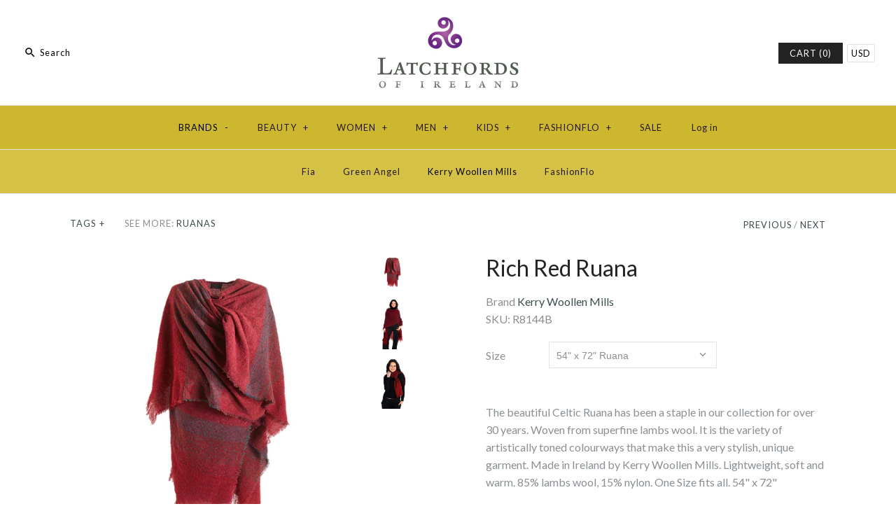

--- FILE ---
content_type: text/javascript
request_url: https://latchfords.com/cdn/shop/t/7/assets/theme.js?v=90978336613223386441703110831
body_size: 12495
content:
(function($){var $=jQuery=$;theme.strings={addressError:"Error looking up that address",addressNoResults:"No results for that address",addressQueryLimit:'You have exceeded the Google API usage limit. Consider upgrading to a <a href="https://developers.google.com/maps/premium/usage-limits">Premium Plan</a>.',authError:"There was a problem authenticating your Google Maps API Key."},theme.icons={left:'<svg fill="#000000" height="24" viewBox="0 0 24 24" width="24" xmlns="http://www.w3.org/2000/svg"><path d="M0 0h24v24H0z" fill="none"/><path d="M20 11H7.83l5.59-5.59L12 4l-8 8 8 8 1.41-1.41L7.83 13H20v-2z"/></svg>',right:'<svg fill="#000000" height="24" viewBox="0 0 24 24" width="24" xmlns="http://www.w3.org/2000/svg"><path d="M0 0h24v24H0z" fill="none"/><path d="M12 4l-1.41 1.41L16.17 11H4v2h12.17l-5.58 5.59L12 20l8-8z"/></svg>',close:'<svg fill="#000000" height="24" viewBox="0 0 24 24" width="24" xmlns="http://www.w3.org/2000/svg"><path d="M19 6.41L17.59 5 12 10.59 6.41 5 5 6.41 10.59 12 5 17.59 6.41 19 12 13.41 17.59 19 19 17.59 13.41 12z"/><path d="M0 0h24v24H0z" fill="none"/></svg>',chevronLeft:'<svg fill="#000000" viewBox="0 0 24 24" height="24" width="24" xmlns="http://www.w3.org/2000/svg"><path d="M 14.51,6.51 14,6 8,12 14,18 14.51,17.49 9.03,12 Z"></path></svg>',chevronRight:'<svg fill="#000000" viewBox="0 0 24 24" height="24" width="24" xmlns="http://www.w3.org/2000/svg"><path d="M 10,6 9.49,6.51 14.97,12 9.49,17.49 10,18 16,12 Z"></path></svg>',chevronDown:'<svg fill="#000000" height="24" viewBox="0 0 24 24" width="24" xmlns="http://www.w3.org/2000/svg"><path d="M7.41 7.84L12 12.42l4.59-4.58L18 9.25l-6 6-6-6z"/><path d="M0-.75h24v24H0z" fill="none"/></svg>',tick:'<svg fill="#000000" height="24" viewBox="0 0 24 24" width="24" xmlns="http://www.w3.org/2000/svg"><path d="M0 0h24v24H0z" fill="none"/><path d="M9 16.17L4.83 12l-1.42 1.41L9 19 21 7l-1.41-1.41z"/></svg>'},theme.Sections=new function(){var _=this,sections=[],instances=[];_.init=function(){$(document).on("shopify:section:load",function(e){var target=_._themeSectionTargetFromShopifySectionTarget(e.target);target&&_.sectionLoad(target)}).on("shopify:section:unload",function(e){var target=_._themeSectionTargetFromShopifySectionTarget(e.target);target&&_.sectionUnload(target)})},_.register=function(type,section){sections.push({type:type,section:section}),$('[data-section-type="'+type+'"]').each(function(){_.sectionLoad(this)})},_.sectionLoad=function(target){var target=target,section=_._sectionForTarget(target);section!==!1&&(instances.push({target:target,section:section}),section.onSectionLoad(target),$(target).on("shopify:block:select",function(e){_._callWith(section,"onBlockSelect",e.target)}).on("shopify:block:deselect",function(e){_._callWith(section,"onBlockDeselect",e.target)}))},_.sectionUnload=function(target){for(var instanceIndex=-1,i=0;i<instances.length;i++)instances[i].target==target&&(instanceIndex=i);instanceIndex>-1&&($(target).off("shopify:block:select shopify:block:deselect"),_._callWith(instances[instanceIndex].section,"onSectionUnload",target),instances.splice(instanceIndex))},_._callWith=function(object,method,param){typeof object[method]=="function"&&object[method](param)},_._themeSectionTargetFromShopifySectionTarget=function(target){var $target=$("[data-section-type]:first",target);return $target.length>0?$target[0]:!1},_._sectionForTarget=function(target){for(var type=$(target).attr("data-section-type"),i=0;i<sections.length;i++)if(sections[i].type==type)return sections[i].section;return!1}},theme.FeaturedProductSection=new function(){var _=this;this.namespace=".featured-product",this.onSectionLoad=function(target){theme.OptionManager.initProductOptions($('select[name="id"]',target));var $cursor=$(".product-collage__cursor",target),collageEl=$(".product-collage",target)[0];$(target).on("mousemove"+this.namespace,".product-collage--multiple-images",function(e){var collageViewportOffset=collageEl.getBoundingClientRect(),cursorOffsetX=e.clientX-collageViewportOffset.left,cursorOffsetY=e.clientY-collageViewportOffset.top,trans=["translate(",cursorOffsetX,"px, ",cursorOffsetY,"px)"].join("");cursorOffsetX>collageViewportOffset.width/2?$cursor.css("transform",trans):$cursor.css("transform",trans+" rotate(180deg)")}),$(target).on("mouseenter"+this.namespace+" mouseleave"+this.namespace,".product-collage--multiple-images",function(e){$(this).toggleClass("product-collage--hover",e.type=="mouseenter")}),$(target).on("touchend"+this.namespace,".product-collage--multiple-images",function(e){setTimeout(function(){$(this).removeClass("product-collage--hover")}.bind(this),50)}),$(".product-collage--multiple-images",target).length&&($(window).on("scroll"+this.namespace,this.setFocus),this.setFocus());var swipeStartX=0,swipeStartY=0,triggerDistance=100,triggerAxisRatio=1,swiped=!1;$(".product-collage--multiple-images",target).on("touchstart"+this.namespace,function(e){swipeStartX=e.originalEvent.touches[0].pageX,swipeStartY=e.originalEvent.touches[0].pageY,swiped=!1}),$(".product-collage--multiple-images",target).on("touchmove"+this.namespace,function(e){if(!swiped){var dx=e.originalEvent.touches[0].pageX-swipeStartX,dy=e.originalEvent.touches[0].pageY-swipeStartY;Math.abs(dx)>triggerDistance&&Math.abs(dx)>Math.abs(dy)*triggerAxisRatio&&(dx>0?_.goToNextImage($(this).closest(".product-collage")):_.goToPreviousImage($(this).closest(".product-collage")),swiped=!0)}});var collageClickTimeout=-1;$(target).on("click"+this.namespace,".product-collage--multiple-images .product-collage__next",function(e){return _.goToNextImage($(this).closest(".product-collage")),!1}),$(target).on("click"+this.namespace,".product-collage--multiple-images .product-collage__prev",function(e){return _.goToPreviousImage($(this).closest(".product-collage")),!1}),this.setCollageHeights(),$(window).on("resize"+this.namespace,this.setCollageHeights),$(".gallery",target).on("variantImageSelected"+this.namespace,function(e,data){var variantSrc=data.featured_image.src.split("?")[0].replace(/http[s]?:/,""),$thumb=$(this).find('.product-collage__image[data-full-size-url^="'+variantSrc+'"]:not(.active):first');$thumb.length&&$thumb.addClass("active").siblings(".active").removeClass("active")})},this.setFocus=function(){$(".product-collage").each(function(){var midPoint=$(window).scrollTop()+$(window).height()/2,lower=$(this).offset().top,upper=lower+$(this).outerHeight(!0);$(this).toggleClass("product-collage--focus",midPoint>lower&&midPoint<upper)})},this.setCollageHeights=function(){$(".product-collage").each(function(){var tallestImage=0;$(this).find(".rimage-outer-wrapper, .placeholder-svg").each(function(){var h=$(this).height();tallestImage<h&&(tallestImage=h)}),$(this).height(tallestImage);var $inner=$(".product-collage__inner",this),offset=($inner.width()-tallestImage)/-2;$inner.css("transform","translate3d(0, "+Math.round(offset)+"px, 0)")})},this.collageClickTimeout=-1,this.goToNextImage=function($collage){var $active=$collage.find(".product-collage__image.active").removeClass("active");$active.removeClass("active"),$active.next().length?$active.next().addClass("active"):$active.prevAll().last().addClass("active")},this.goToPreviousImage=function($collage){var $active=$collage.find(".product-collage__image.active").removeClass("active");$active.prev().length?$active.prev().addClass("active"):$active.nextAll().last().addClass("active")},this.onSectionUnload=function(target){$(window).off(this.namespace),$(target).off(this.namespace),$(".gallery",target).off(this.namespace),theme.OptionManager.unloadProductOptions($('select[name="id"]',target)),$(".slideshow",target).slick("unslick")}},theme.ProductTemplateSection=new function(){this.onSectionLoad=function(target){theme.initToggleTargets(),$('select[name="id"]',target).trigger("optionate"),$(".slideshow",target).each(function(){$(this).slick({autoplay:$(this).hasClass("auto-play"),fade:!1,infinite:!0,useTransform:!0,prevArrow:'<button type="button" class="slick-prev">'+theme.icons.chevronLeft+"</button>",nextArrow:'<button type="button" class="slick-next">'+theme.icons.chevronRight+"</button>",responsive:[{breakpoint:768,settings:{arrows:!1,dots:!0,lazyLoad:$(this).find("[data-lazy]").length>0?"progressive":null}}],lazyLoad:$(this).find("[data-lazy]").length>0?"ondemand":null,autoplaySpeed:7e3})}),theme.ProductBlockManager.loadImages(target),Currency.convertAll(shopCurrency,$("[name=currencies]").val(),theme.money_container)},this.onSectionUnload=function(target){$(".slick-slider",target).slick("unslick"),theme.OptionManager.unloadProductOptions($('select[name="id"]',target))}},theme.BlogTemplateSection=new function(){this.onSectionLoad=function(target){theme.initToggleTargets()}},theme.CartTemplateSection=new function(){this.onSectionLoad=function(target){$("#cartform input#terms",target).length>0&&$(document).on("click.cartTemplateSection",'#cartform [name="checkout"], .additional-checkout-buttons input, a[href="/checkout"]',function(){if($("#cartform input#terms:checked").length==0)return alert("You must agree to the terms and conditions before continuing."),!1})},this.onSectionUnload=function(target){$(document).off(".cartTemplateSection")}},theme.CollectionTemplateSection=new function(){this.onSectionLoad=function(target){theme.initToggleTargets(),$("#view-as-stream, #view-as-tiles",target).length>0&&theme.getGridStreamChoice()!=null&&(theme.getGridStreamChoice()=="stream"?$("#view-as-stream").trigger("click"):$("#view-as-tiles").trigger("click")),$(".collection-listing-stream",target).length&&theme.awakenImagesFromSlumber($(".collection-listing-stream",target)),$('.collection-listing-stream select[name="id"]',target).trigger("optionate");var $sortBy=$("#sort-by",target);if($sortBy.length>0){var queryParams={};if(location.search.length)for(var aKeyValue,i=0,aCouples=location.search.substr(1).split("&");i<aCouples.length;i++)aKeyValue=aCouples[i].split("="),aKeyValue.length>1&&(queryParams[decodeURIComponent(aKeyValue[0])]=decodeURIComponent(aKeyValue[1]));$sortBy.val($sortBy.data("initval")).on("change",function(){queryParams.sort_by=$(this).val(),location.search=$.param(queryParams)})}$(".multi-tag-row .tags",target).each(function(){var $active=$(this).find("li.active");$(this).find("li:not(.active) a").each(function(){var href=$(this).attr("href");$active.each(function(){var tag=$(this).data("tag");href=href.replace("+"+tag,"").replace(tag+"+",""),href=href.replace("%2B"+tag,"").replace(tag+"%2B","")}),$(this).attr("href",href)})}),theme.ProductBlockManager.loadImages(target),Currency.convertAll(shopCurrency,$("[name=currencies]").val(),theme.money_container)},this.onSectionUnload=function(target){$("#sort-by",target).off("change"),theme.saveGridStreamChoice(null)}},theme.SlideshowSection=new function(){this.onSectionLoad=function(target){$(".slideshow",target).each(function(){$(this).slick({autoplay:$(this).hasClass("auto-play"),fade:!1,infinite:!0,useTransform:!0,prevArrow:'<button type="button" class="slick-prev">'+theme.icons.chevronLeft+"</button>",nextArrow:'<button type="button" class="slick-next">'+theme.icons.chevronRight+"</button>",responsive:[{breakpoint:768,settings:{arrows:!1,dots:!0,lazyLoad:$(this).find("[data-lazy]").length>0?"progressive":null}}],lazyLoad:$(this).find("[data-lazy]").length>0?"ondemand":null,autoplaySpeed:7e3})}),theme.resizeScalingTextFromColumn(target)},this.onSectionUnload=function(target){$(".slick-slider",target).slick("unslick")},this.onBlockSelect=function(target){$(target).closest(".slick-slider").slick("slickGoTo",$(target).data("slick-index")).slick("slickPause")},this.onBlockDeselect=function(target){$(target).closest(".slick-slider").slick("slickPlay")}},theme.InstagramSection=new function(){this.onSectionLoad=function(target){$(".willstagram:not(.willstagram-placeholder)",target).each(function(){var user_id=$(this).data("user_id"),tag=$(this).data("tag"),access_token=$(this).data("access_token"),count=$(this).data("count")||10,$willstagram=$(this),url="";typeof user_id!="undefined"?url="https://api.instagram.com/v1/users/"+user_id+"/media/recent?count="+count:typeof tag!="undefined"&&(url="https://api.instagram.com/v1/tags/"+tag+"/media/recent?count="+count),$.ajax({type:"GET",dataType:"jsonp",cache:!1,url:url+(typeof access_token=="undefined"?"":"&access_token="+access_token),success:function(res){if(typeof res.data!="undefined"){for(var $itemContainer=$('<div class="items">').appendTo($willstagram),limit=Math.min(20,res.data.length),i=0;i<limit;i++){var photo_url=res.data[i].images.low_resolution.url.replace("http:",""),link=res.data[i].link,caption=res.data[i].caption!=null?res.data[i].caption.text:"";$itemContainer.append('<div class="item"><a target="_blank" href="'+link+'"><img src="'+photo_url+'" /></a><div class="desc">'+caption+"</div></div>")}$willstagram.trigger("loaded.willstagram")}else typeof res.meta!="undefined"&&typeof res.meta.error_message!="undefined"&&$willstagram.append('<div class="willstagram__error">'+res.meta.error_message+"</div>")}})}),$(".willstagram-placeholder",target).trigger("loaded.willstagram")}},theme.fbOpts={overlayColor:"#fff",padding:1,margin:60,overlayOpacity:.9},theme.scriptsLoaded=[],theme.loadScriptOnce=function(src,callback){if(theme.scriptsLoaded.indexOf(src)<0){theme.scriptsLoaded.push(src);var tag=document.createElement("script");tag.src=src,typeof callback=="function"&&(tag.readyState?tag.onreadystatechange=function(){(tag.readyState=="loaded"||tag.readyState=="complete")&&(tag.onreadystatechange=null,callback())}:tag.onload=function(){callback()});var firstScriptTag=document.getElementsByTagName("script")[0];return firstScriptTag.parentNode.insertBefore(tag,firstScriptTag),!0}else return typeof callback=="function"&&callback(),!1},theme.VideoManager=new function(){var _=this;_.youtubeVars={incrementor:0,apiReady:!1,videoData:{},toProcessSelector:'.video-container[data-video-type="youtube"]:not(.video--init)'},_.youtubeApiReady=function(){_.youtubeVars.apiReady=!0,_._loadYoutubeVideos()},_._loadYoutubeVideos=function(container){$(_.youtubeVars.toProcessSelector,container).length&&(_.youtubeVars.apiReady?$(_.youtubeVars.toProcessSelector,container).addClass("video--init").each(function(){_.youtubeVars.incrementor++;var containerId="theme-yt-video-"+_.youtubeVars.incrementor,videoElement=$("<div>").attr("id",containerId).appendTo(this),player=new YT.Player(containerId,{height:"390",width:"640",videoId:$(this).data("video-id"),playerVars:{iv_load_policy:3,modestbranding:1,autoplay:$(this).data("video-autoplay")?1:0,rel:0},events:{onReady:_._onYoutubePlayerReady,onStateChange:_._onYoutubePlayerStateChange}});_.youtubeVars.videoData[player.h.id]={id:containerId,container:this,videoElement:videoElement,player:player}}):theme.loadScriptOnce("https://www.youtube.com/iframe_api"))},_._onYoutubePlayerReady=function(event){event.target.setPlaybackQuality("hd1080")},_._onYoutubePlayerStateChange=function(event){},_._getYoutubeVideoData=function(event){return _.youtubeVars.videoData[event.target.h.id]},_._unloadYoutubeVideos=function(container){for(var dataKey in _.youtubeVars.videoData){var data=_.youtubeVars.videoData[dataKey];if($(container).find(data.container).length){data.player.destroy(),delete _.youtubeVars.videoData[dataKey];return}}},_.vimeoVars={incrementor:0,apiReady:!1,videoData:{},toProcessSelector:'.video-container[data-video-type="vimeo"]:not(.video--init)'},_.vimeoApiReady=function(){_.vimeoVars.apiReady=!0,_._loadVimeoVideos()},_._loadVimeoVideos=function(container){$(_.vimeoVars.toProcessSelector,container).length&&(_.vimeoVars.apiReady?$(_.vimeoVars.toProcessSelector,container).addClass("video--init").each(function(){_.vimeoVars.incrementor++;var $this=$(this),containerId="theme-vi-video-"+_.vimeoVars.incrementor,videoElement=$("<div>").attr("id",containerId).appendTo(this),autoplay=!!$(this).data("video-autoplay"),player=new Vimeo.Player(containerId,{id:$(this).data("video-id"),width:640,loop:!1,autoplay:autoplay});player.ready().then(function(){if(player.element&&player.element.width&&player.element.height){var ratio=parseInt(player.element.height)/parseInt(player.element.width);$this.css("padding-bottom",ratio*100+"%")}}),_.vimeoVars.videoData[containerId]={id:containerId,container:this,videoElement:videoElement,player:player,autoPlay:autoplay}}):theme.loadScriptOnce("https://player.vimeo.com/api/player.js",function(){_.vimeoVars.apiReady=!0,_._loadVimeoVideos()}))},_._unloadVimeoVideos=function(container){for(var dataKey in _.vimeoVars.videoData){var data=_.vimeoVars.videoData[dataKey];if($(container).find(data.container).length){data.player.unload(),delete _.vimeoVars.videoData[dataKey];return}}},this.onSectionLoad=function(container){_._loadYoutubeVideos(container),_._loadVimeoVideos(container)},this.onSectionUnload=function(container){_._unloadYoutubeVideos(container),_._unloadVimeoVideos(container)}},window.onYouTubeIframeAPIReady=function(){theme.VideoManager.youtubeApiReady()},theme.TextImageOverlaySection=new function(){this.onSectionLoad=function(container){theme.resizeScalingTextFromColumn(container)}},theme.CustomRowSection=new function(){this.onSectionLoad=function(container){theme.VideoManager.onSectionLoad(container),theme.resizeScalingTextFromColumn(container)},this.onSectionUnload=function(container){theme.VideoManager.onSectionUnload(container)}},theme.CollageWithTextSection=new function(){this.onSectionLoad=function(container){var $collage=$(".micro-collage",container);$collage.on("mouseenter mouseleave","a",function(e){$collage.toggleClass("micro-collage--link-hover",e.type=="mouseenter")})},this.onSectionUnload=function(container){$(".micro-collage",container).off("mouseenter mouseleave")}},theme.FeaturedCollectionSection=new function(){this.onSectionLoad=function(container){Currency.convertAll(shopCurrency,$("[name=currencies]").val(),theme.money_container),theme.loadCarousels(container),theme.ProductBlockManager.loadImages(container)},this.onSectionUnload=function(container){theme.unloadCarousels(container)}},theme.FeaturedCollectionsSection=new function(){this.onSectionLoad=function(container){theme.loadCarousels(container),theme.ProductBlockManager.loadImages(container)},this.onSectionUnload=function(container){theme.unloadCarousels(container)}},theme.MapSection=new function(){var _=this;_.config={zoom:14,styles:{default:[],silver:[{elementType:"geometry",stylers:[{color:"#f5f5f5"}]},{elementType:"labels.icon",stylers:[{visibility:"off"}]},{elementType:"labels.text.fill",stylers:[{color:"#616161"}]},{elementType:"labels.text.stroke",stylers:[{color:"#f5f5f5"}]},{featureType:"administrative.land_parcel",elementType:"labels.text.fill",stylers:[{color:"#bdbdbd"}]},{featureType:"poi",elementType:"geometry",stylers:[{color:"#eeeeee"}]},{featureType:"poi",elementType:"labels.text.fill",stylers:[{color:"#757575"}]},{featureType:"poi.park",elementType:"geometry",stylers:[{color:"#e5e5e5"}]},{featureType:"poi.park",elementType:"labels.text.fill",stylers:[{color:"#9e9e9e"}]},{featureType:"road",elementType:"geometry",stylers:[{color:"#ffffff"}]},{featureType:"road.arterial",elementType:"labels.text.fill",stylers:[{color:"#757575"}]},{featureType:"road.highway",elementType:"geometry",stylers:[{color:"#dadada"}]},{featureType:"road.highway",elementType:"labels.text.fill",stylers:[{color:"#616161"}]},{featureType:"road.local",elementType:"labels.text.fill",stylers:[{color:"#9e9e9e"}]},{featureType:"transit.line",elementType:"geometry",stylers:[{color:"#e5e5e5"}]},{featureType:"transit.station",elementType:"geometry",stylers:[{color:"#eeeeee"}]},{featureType:"water",elementType:"geometry",stylers:[{color:"#c9c9c9"}]},{featureType:"water",elementType:"labels.text.fill",stylers:[{color:"#9e9e9e"}]}],retro:[{elementType:"geometry",stylers:[{color:"#ebe3cd"}]},{elementType:"labels.text.fill",stylers:[{color:"#523735"}]},{elementType:"labels.text.stroke",stylers:[{color:"#f5f1e6"}]},{featureType:"administrative",elementType:"geometry.stroke",stylers:[{color:"#c9b2a6"}]},{featureType:"administrative.land_parcel",elementType:"geometry.stroke",stylers:[{color:"#dcd2be"}]},{featureType:"administrative.land_parcel",elementType:"labels.text.fill",stylers:[{color:"#ae9e90"}]},{featureType:"landscape.natural",elementType:"geometry",stylers:[{color:"#dfd2ae"}]},{featureType:"poi",elementType:"geometry",stylers:[{color:"#dfd2ae"}]},{featureType:"poi",elementType:"labels.text.fill",stylers:[{color:"#93817c"}]},{featureType:"poi.park",elementType:"geometry.fill",stylers:[{color:"#a5b076"}]},{featureType:"poi.park",elementType:"labels.text.fill",stylers:[{color:"#447530"}]},{featureType:"road",elementType:"geometry",stylers:[{color:"#f5f1e6"}]},{featureType:"road.arterial",elementType:"geometry",stylers:[{color:"#fdfcf8"}]},{featureType:"road.highway",elementType:"geometry",stylers:[{color:"#f8c967"}]},{featureType:"road.highway",elementType:"geometry.stroke",stylers:[{color:"#e9bc62"}]},{featureType:"road.highway.controlled_access",elementType:"geometry",stylers:[{color:"#e98d58"}]},{featureType:"road.highway.controlled_access",elementType:"geometry.stroke",stylers:[{color:"#db8555"}]},{featureType:"road.local",elementType:"labels.text.fill",stylers:[{color:"#806b63"}]},{featureType:"transit.line",elementType:"geometry",stylers:[{color:"#dfd2ae"}]},{featureType:"transit.line",elementType:"labels.text.fill",stylers:[{color:"#8f7d77"}]},{featureType:"transit.line",elementType:"labels.text.stroke",stylers:[{color:"#ebe3cd"}]},{featureType:"transit.station",elementType:"geometry",stylers:[{color:"#dfd2ae"}]},{featureType:"water",elementType:"geometry.fill",stylers:[{color:"#b9d3c2"}]},{featureType:"water",elementType:"labels.text.fill",stylers:[{color:"#92998d"}]}],dark:[{elementType:"geometry",stylers:[{color:"#212121"}]},{elementType:"labels.icon",stylers:[{visibility:"off"}]},{elementType:"labels.text.fill",stylers:[{color:"#757575"}]},{elementType:"labels.text.stroke",stylers:[{color:"#212121"}]},{featureType:"administrative",elementType:"geometry",stylers:[{color:"#757575"}]},{featureType:"administrative.country",elementType:"labels.text.fill",stylers:[{color:"#9e9e9e"}]},{featureType:"administrative.land_parcel",stylers:[{visibility:"off"}]},{featureType:"administrative.locality",elementType:"labels.text.fill",stylers:[{color:"#bdbdbd"}]},{featureType:"poi",elementType:"labels.text.fill",stylers:[{color:"#757575"}]},{featureType:"poi.park",elementType:"geometry",stylers:[{color:"#181818"}]},{featureType:"poi.park",elementType:"labels.text.fill",stylers:[{color:"#616161"}]},{featureType:"poi.park",elementType:"labels.text.stroke",stylers:[{color:"#1b1b1b"}]},{featureType:"road",elementType:"geometry.fill",stylers:[{color:"#2c2c2c"}]},{featureType:"road",elementType:"labels.text.fill",stylers:[{color:"#8a8a8a"}]},{featureType:"road.arterial",elementType:"geometry",stylers:[{color:"#373737"}]},{featureType:"road.highway",elementType:"geometry",stylers:[{color:"#3c3c3c"}]},{featureType:"road.highway.controlled_access",elementType:"geometry",stylers:[{color:"#4e4e4e"}]},{featureType:"road.local",elementType:"labels.text.fill",stylers:[{color:"#616161"}]},{featureType:"transit",elementType:"labels.text.fill",stylers:[{color:"#757575"}]},{featureType:"water",elementType:"geometry",stylers:[{color:"#000000"}]},{featureType:"water",elementType:"labels.text.fill",stylers:[{color:"#3d3d3d"}]}],night:[{elementType:"geometry",stylers:[{color:"#242f3e"}]},{elementType:"labels.text.fill",stylers:[{color:"#746855"}]},{elementType:"labels.text.stroke",stylers:[{color:"#242f3e"}]},{featureType:"administrative.locality",elementType:"labels.text.fill",stylers:[{color:"#d59563"}]},{featureType:"poi",elementType:"labels.text.fill",stylers:[{color:"#d59563"}]},{featureType:"poi.park",elementType:"geometry",stylers:[{color:"#263c3f"}]},{featureType:"poi.park",elementType:"labels.text.fill",stylers:[{color:"#6b9a76"}]},{featureType:"road",elementType:"geometry",stylers:[{color:"#38414e"}]},{featureType:"road",elementType:"geometry.stroke",stylers:[{color:"#212a37"}]},{featureType:"road",elementType:"labels.text.fill",stylers:[{color:"#9ca5b3"}]},{featureType:"road.highway",elementType:"geometry",stylers:[{color:"#746855"}]},{featureType:"road.highway",elementType:"geometry.stroke",stylers:[{color:"#1f2835"}]},{featureType:"road.highway",elementType:"labels.text.fill",stylers:[{color:"#f3d19c"}]},{featureType:"transit",elementType:"geometry",stylers:[{color:"#2f3948"}]},{featureType:"transit.station",elementType:"labels.text.fill",stylers:[{color:"#d59563"}]},{featureType:"water",elementType:"geometry",stylers:[{color:"#17263c"}]},{featureType:"water",elementType:"labels.text.fill",stylers:[{color:"#515c6d"}]},{featureType:"water",elementType:"labels.text.stroke",stylers:[{color:"#17263c"}]}],aubergine:[{elementType:"geometry",stylers:[{color:"#1d2c4d"}]},{elementType:"labels.text.fill",stylers:[{color:"#8ec3b9"}]},{elementType:"labels.text.stroke",stylers:[{color:"#1a3646"}]},{featureType:"administrative.country",elementType:"geometry.stroke",stylers:[{color:"#4b6878"}]},{featureType:"administrative.land_parcel",elementType:"labels.text.fill",stylers:[{color:"#64779e"}]},{featureType:"administrative.province",elementType:"geometry.stroke",stylers:[{color:"#4b6878"}]},{featureType:"landscape.man_made",elementType:"geometry.stroke",stylers:[{color:"#334e87"}]},{featureType:"landscape.natural",elementType:"geometry",stylers:[{color:"#023e58"}]},{featureType:"poi",elementType:"geometry",stylers:[{color:"#283d6a"}]},{featureType:"poi",elementType:"labels.text.fill",stylers:[{color:"#6f9ba5"}]},{featureType:"poi",elementType:"labels.text.stroke",stylers:[{color:"#1d2c4d"}]},{featureType:"poi.park",elementType:"geometry.fill",stylers:[{color:"#023e58"}]},{featureType:"poi.park",elementType:"labels.text.fill",stylers:[{color:"#3C7680"}]},{featureType:"road",elementType:"geometry",stylers:[{color:"#304a7d"}]},{featureType:"road",elementType:"labels.text.fill",stylers:[{color:"#98a5be"}]},{featureType:"road",elementType:"labels.text.stroke",stylers:[{color:"#1d2c4d"}]},{featureType:"road.highway",elementType:"geometry",stylers:[{color:"#2c6675"}]},{featureType:"road.highway",elementType:"geometry.stroke",stylers:[{color:"#255763"}]},{featureType:"road.highway",elementType:"labels.text.fill",stylers:[{color:"#b0d5ce"}]},{featureType:"road.highway",elementType:"labels.text.stroke",stylers:[{color:"#023e58"}]},{featureType:"transit",elementType:"labels.text.fill",stylers:[{color:"#98a5be"}]},{featureType:"transit",elementType:"labels.text.stroke",stylers:[{color:"#1d2c4d"}]},{featureType:"transit.line",elementType:"geometry.fill",stylers:[{color:"#283d6a"}]},{featureType:"transit.station",elementType:"geometry",stylers:[{color:"#3a4762"}]},{featureType:"water",elementType:"geometry",stylers:[{color:"#0e1626"}]},{featureType:"water",elementType:"labels.text.fill",stylers:[{color:"#4e6d70"}]}]}},_.apiStatus=null,_.mapsToLoad=[],this.geolocate=function($map){var deferred=$.Deferred(),geocoder=new google.maps.Geocoder,address=$map.data("address-setting");return geocoder.geocode({address:address},function(results,status2){status2!==google.maps.GeocoderStatus.OK&&deferred.reject(status2),deferred.resolve(results)}),deferred},this.createMap=function(){var $map=_.$container.find(".map-section__map-container");return _.geolocate($map).then(function(results){var mapOptions={zoom:_.config.zoom,styles:_.config.styles[_.style],center:results[0].geometry.location,scrollwheel:!1,disableDoubleClickZoom:!0,disableDefaultUI:!0,zoomControl:!0};_.map=new google.maps.Map($map[0],mapOptions),_.center=_.map.getCenter();var marker=new google.maps.Marker({map:_.map,position:_.center,clickable:!1});google.maps.event.addDomListener(window,"resize",function(){google.maps.event.trigger(_.map,"resize"),_.map.setCenter(_.center)})}.bind(this)).fail(function(){var errorMessage;switch(status){case"ZERO_RESULTS":errorMessage=theme.strings.addressNoResults;break;case"OVER_QUERY_LIMIT":errorMessage=theme.strings.addressQueryLimit;break;default:errorMessage=theme.strings.addressError;break}if(Shopify.designMode){var $mapContainer=$map.parents(".map-section");$mapContainer.addClass("page-width map-section--load-error"),$mapContainer.find(".map-section__wrapper").html('<div class="errors text-center">'+errorMessage+"</div>")}})},this.onSectionLoad=function(target){window.gm_authFailure=function(){Shopify.designMode&&(theme.$currentMapContainer.addClass("page-width map-section--load-error"),theme.$currentMapContainer.find(".map-section__wrapper").html('<div class="errors text-center">'+theme.strings.authError+"</div>"))},theme.$currentMapContainer=_.$container=$(target);var key=_.$container.data("api-key");if(_.style=_.$container.data("map-style"),!(typeof key!="string"||key===""))if(_.apiStatus==="loaded"){var $script=$('script[src*="'+key+'&"]');$script.length===0?$.getScript("https://maps.googleapis.com/maps/api/js?key="+key).then(function(){_.apiStatus="loaded",_.createMap()}):_.createMap()}else _.mapsToLoad.push(this),_.apiStatus!=="loading"&&(_.apiStatus="loading",typeof window.google=="undefined"&&$.getScript("https://maps.googleapis.com/maps/api/js?key="+key).then(function(){_.apiStatus="loaded",$.each(_.mapsToLoad,function(index,instance){instance.createMap()})}))},this.onSectionUnload=function(target){typeof window.google!="undefined"&&google.maps.event.clearListeners(this.map,"resize")}},theme.ListCollectionsTemplateSection=new function(){this.onSectionLoad=function(container){theme.ProductBlockManager.loadImages(container)}},theme.HeaderSection=new function(){this.onSectionLoad=function(container){$("#main-nav.autoexpand",container).length&&theme.recursiveNavClicker()}},theme.FooterSection=new function(){this.onSectionLoad=function(container){}},theme.productData={},theme.OptionManager=new function(){var _=this;_._getVariantOptionElement=function(variant,$container){return $container.find('select[name="id"] option[value="'+variant.id+'"]')},_.selectors={container:".product-detail",gallery:".gallery",priceArea:".price-area",submitButton:"input[type=submit], button[type=submit]",multiOption:".option-selectors"},_.strings={priceNonExistent:"Unavailable",priceSoldOut:'[PRICE] <span class="productlabel soldout"><span>Sold Out</span></span>',buttonDefault:"Add to Cart",buttonNoStock:"Out of stock",buttonNoVariant:"Unavailable"},_._getString=function(key,variant){var string=_.strings[key];return variant&&(string=string.replace("[PRICE]",'<span class="theme-money">'+Shopify.formatMoney(variant.price,theme.money_format)+"</span>")),string},_.getProductData=function($form){var productId=$form.data("product-id"),data=null;return theme.productData[productId]||(theme.productData[productId]=JSON.parse(document.getElementById("ProductJson-"+productId).innerHTML)),data=theme.productData[productId],data||console.log("Product data missing (id: "+$form.data("product-id")+")"),data},_.addVariantUrlToHistory=function(variant){if(variant){var newurl=window.location.protocol+"//"+window.location.host+window.location.pathname+"?variant="+variant.id;window.history.replaceState({path:newurl},"",newurl)}},_.updateSku=function(variant,$container){$container.find(".sku .sku__value").html(variant?variant.sku:""),$container.find(".sku").toggleClass("sku--no-sku",!variant||!variant.sku)},_.updateBarcode=function(variant,$container){$container.find(".barcode .barcode__value").html(variant?variant.barcode:""),$container.find(".barcode").toggleClass("barcode--no-barcode",!variant||!variant.barcode)},_.updateBackorder=function(variant,$container){var $backorder=$container.find(".backorder");if($backorder.length)if(variant&&variant.available)if(variant.inventory_management&&_._getVariantOptionElement(variant,$container).data("stock")=="out"){var productData=_.getProductData($backorder.closest("form"));$backorder.find(".selected-variant").html(productData.title+(variant.title.indexOf("Default")>=0?"":" - "+variant.title)),$backorder.show()}else $backorder.hide();else $backorder.hide()},_.updatePrice=function(variant,$container){var $priceArea=$container.find(_.selectors.priceArea);if($priceArea.removeClass("on-sale"),variant&&variant.available==!0){var $newPriceArea=$("<div>");variant.compare_at_price>variant.price&&($('<span class="was-price theme-money" hidden>').html(Shopify.formatMoney(variant.compare_at_price,theme.money_format)).appendTo($newPriceArea),$newPriceArea.append(" "),$priceArea.addClass("on-sale")),$('<span class="current-price theme-money">').html(Shopify.formatMoney(variant.price,theme.money_format)).appendTo($newPriceArea),$priceArea.html($newPriceArea.html())}else variant?$priceArea.html(_._getString("priceSoldOut",variant)):$priceArea.html(_._getString("priceNonExistent",variant))},_._updateButtonText=function($button,string,variant){$button.each(function(){var newVal;newVal=_._getString("button"+string,variant),newVal!==!1&&($(this).is("input")?$(this).val(newVal):$(this).html(newVal))})},_.updateButtons=function(variant,$container){var $button=$container.find(_.selectors.submitButton);variant&&variant.available==!0?($button.removeAttr("disabled"),_._updateButtonText($button,"Default",variant)):($button.attr("disabled","disabled"),variant?_._updateButtonText($button,"NoStock",variant):_._updateButtonText($button,"NoVariant",variant))},_.updateContainerStatusClasses=function(variant,$container){$container.toggleClass("variant-status--unavailable",!variant.available),$container.toggleClass("variant-status--backorder",variant.available&&variant.inventory_management&&_._getVariantOptionElement(variant,$container).data("stock")=="out")},_.initProductOptions=function(originalSelect){$(originalSelect).not(".theme-init").addClass("theme-init").each(function(){var $originalSelect=$(this),productData=_.getProductData($originalSelect.closest("form"));$originalSelect.on("change firstrun",function(e,variant){if(!$(this).is("input[type=radio]:not(:checked)")){var variant=variant;if(!variant&&variant!==!1)for(var i=0;i<productData.variants.length;i++)productData.variants[i].id==$(this).val()&&(variant=productData.variants[i]);var $container=$(this).closest(_.selectors.container);_.updatePrice(variant,$container),_.updateButtons(variant,$container),variant&&variant.featured_image&&$container.find(_.selectors.gallery).trigger("variantImageSelected",variant),_.updateBarcode(variant,$container),_.updateSku(variant,$container),_.updateBackorder(variant,$container),_.updateContainerStatusClasses(variant,$container);var $form=$(this).closest("form");$form.data("enable-history-state")&&e.type=="change"&&_.addVariantUrlToHistory(variant),typeof Currency!="undefined"&&typeof Currency.convertAll!="undefined"&&$("[name=currencies]").length&&(Currency.convertAll(shopCurrency,$("[name=currencies]").first().val(),theme.money_container),$(".selected-currency").text(Currency.currentCurrency))}}),$originalSelect.closest(_.selectors.container).find(_.selectors.multiOption).on("change","select",function(){var selectedOptions=[];$(this).closest(_.selectors.multiOption).find("select").each(function(){selectedOptions.push($(this).val())});for(var variant=!1,i=0;i<productData.variants.length;i++){for(var v=productData.variants[i],matchCount=0,j=0;j<selectedOptions.length;j++)v.options[j]==selectedOptions[j]&&matchCount++;if(matchCount==selectedOptions.length){variant=v;break}}variant&&$originalSelect.val(variant.id),$originalSelect.trigger("change",variant)}),$originalSelect.trigger("firstrun")})},_.unloadProductOptions=function(originalSelect){$(originalSelect).off("change firstrun"),$(originalSelect).closest(_.selectors.container).find(_.selectors.multiOption).off("change")}},theme.loadCarousels=function(container){$(".carousel",container).each(function(){var $this=$(this);$this.closest(".collection-slider").on("click.themeCarousel",".prev, .next",function(e){e.preventDefault();var carousel=$(this).closest(".collection-slider").find(".owl-carousel").data("owlCarousel");$(this).hasClass("prev")?carousel.prev():carousel.next()});var carouselOptions;$(this).hasClass("fixed-mode")?carouselOptions={margin:16,loop:!1,autoWidth:!1,items:5,center:!1,nav:!1,dots:!1,responsive:{0:{items:2},480:{items:2},767:{items:3},1e3:{items:4}}}:carouselOptions={margin:0,loop:!0,autoWidth:!0,items:4,center:!0,nav:!1,dots:!1};var loadCarousel=function(){$this.on("initialized.owl.carousel",function(){theme.ProductBlockManager.loadImages($this.closest("[data-section-type]")),setTimeout(function(){$this.data("owlCarousel")._invalidated.width=!0,$this.trigger("refresh.owl.carousel")},10)}),$this.on("initialized.owl.carousel resized.owl.carousel",function(){setTimeout(function(){var currentWidth=$this.find(".owl-stage").width();currentWidth>$this.width()?$this.find(".owl-stage").css({width:currentWidth+40,paddingLeft:"",margin:""}):$this.find(".owl-stage").css({width:currentWidth+40,paddingLeft:40,margin:"0 auto",transform:""})},10)}).owlCarousel(carouselOptions)};loadCarousel()})},theme.unloadCarousels=function(container){$(".collection-slider",container).off(".themeCarousel"),$(".slick-slider",container).slick("unslick")},theme.resizeScalingTextFromColumn=function(container){var container=container;typeof container=="undefined"&&(container=$("body")),$(".scaled-text",container).each(function(){var $base=$(this).closest(".scaled-text-base"),naturalContainerWidth=1080,mult=1;$base.data("scaled-text-multiplier")&&(mult=parseFloat($base.data("scaled-text-multiplier")));var scale=mult*$base.width()/naturalContainerWidth;$(this).css("font-size",scale*100+"%")})},theme.resizeScalingTextFromColumn(),theme.showQuickPopup=function(message,$origin){var $popup=$("<div>").addClass("simple-popup"),offs=$origin.offset();$popup.html(message).css({left:offs.left,top:offs.top}).hide(),$("body").append($popup),$popup.css("margin-top",-$popup.outerHeight()-10),$popup.fadeIn(200).delay(3500).fadeOut(400,function(){$(this).remove()})},theme.saveGridStreamChoice=function(type){var cfg={expires:1,path:"/",domain:window.location.hostname};$.cookie("gridstream",type,cfg)},theme.getGridStreamChoice=function(){return $.cookie("gridstream")},theme.awakenImagesFromSlumber=function($cont){$cont.find(".lazyload--manual:not(.lazyload)").addClass("lazyload")},theme.recursiveNavClicker=function(sanity){typeof sanity=="undefined"&&(sanity=0);var $topLI=$("#main-nav.autoexpand > .multi-level-nav > div:last > ul > li:has(.active)").first();if($topLI.length>0){var $child=$topLI.children("a");$child.hasClass("expanded")||($child.trigger("clickinstant"),sanity<100&&theme.recursiveNavClicker(sanity+1))}return!1},theme.ProductBlockManager=new function(){var _=this;_.loadImages=function(container){var container=container;typeof container=="undefined"&&(container=$("body")),_.afterImagesResized(container)},_.afterImagesResized=function(container){var container=container;typeof container=="undefined"&&(container=$("body")),$(".product-block:not(.fixed-width):not(.onboarding)").each(function(){var w=$(".image-cont img",this).width()-10,$inner=$(".product-info .inner",this);$inner.width(Math.max(140,w))}).closest(".owl-carousel").trigger("refresh.owl.carousel resize.owl.carousel"),$(".collection-listing .product-list",container).each(function(){if($(window).width()>=768||$(this).closest(".carousel").length>0){var tallest=0;$(this).find(".product-block.detail-mode-permanent .image-cont img").each(function(){$(this).height()>tallest&&(tallest=$(this).height())}),$(this).find(".product-block.detail-mode-permanent .image-cont").css("min-height",tallest)}else $(this).find(".product-block.detail-mode-permanent .image-cont").css("min-height","")}),$(".collection-listing .product-list",container).each(function(){if($(window).width()>=768||$(this).closest(".carousel").length>0){var tallest=0;$(this).find(".product-block .block-inner .product-link").each(function(){$(this).height()>tallest&&(tallest=$(this).height())}),$(this).find(".product-block .block-inner").css("min-height",tallest)}else $(this).find(".product-block .block-inner").css("min-height","")})}},theme.initToggleTargets=function(container){$("a[data-toggle-target]:not(.toggle-init)",container).addClass("toggle-init").each(function(){var $target=$($(this).data("toggle-target"));$(this).find(".state").html($target.is(":visible")&&!$target.hasClass("height-hidden")?"-":"+")})},$(function($2){var $2=$2;$2.fn.hasAncestor=function(a){return this.filter(function(){return $2(this).closest(a).length>0})},$2.fn.slideUpAndRemove=function(speed){typeof speed=="undefined"&&(speed=200),$2(this).each(function(){$2(this).slideUp(speed,function(){$2(this).remove()})})},$2(document).on("click","a[data-toggle-target]",function(e){var $target=$2($2(this).data("toggle-target"));$target.hasClass("height-hidden")&&$target.hide().removeClass("height-hidden"),$2(this).find(".state").html($target.is(":visible")?"+":"-"),$target.slideToggle(200),e.preventDefault()}),$2(document).on("change","select.navdrop",function(){window.location=$2(this).val()}),$2('a[rel="fancybox"]').fancybox($2.extend({},theme.fbOpts,{titleShow:!1})),$2(document).on("click clickinstant",".multi-level-nav a.has-children",function(e){var navAnimSpeed=200;if(e.type=="clickinstant"&&(navAnimSpeed=0),$2(this).closest("#main-nav").length==1&&$2("#main-nav").css("position")=="fixed")$2(this).parent().hasClass("mobile-expanded")?($2(this).removeAttr("aria-expanded"),$2(this).siblings("ul").slideUp(navAnimSpeed,function(){$2(this).css("display","").parent().removeClass("mobile-expanded")})):($2(this).siblings("ul").slideDown(navAnimSpeed,function(){$2(this).css("display","")}).parent().addClass("mobile-expanded"),$2(this).attr("aria-expanded","true"));else{if($2(this).hasClass("listing-title"))return!0;var $tierEl=$2(this).closest('[class^="tier-"]'),$tierCont=$tierEl.parent(),targetTierNum=parseInt($tierEl.attr("class").split("-")[1])+1,targetTierClass="tier-"+targetTierNum,$targetTierEl=$tierCont.children("."+targetTierClass);$tierCont.children().each(function(){parseInt($2(this).attr("class").split("-")[1])>=targetTierNum&&$2(this).slideUpAndRemove(navAnimSpeed)}),$2(this).hasClass("expanded")?$2(this).removeClass("expanded").removeAttr("aria-expanded").removeAttr("aria-controls").find(".exp span").html("+"):($tierEl.find("a.expanded").removeClass("expanded").removeAttr("aria-expanded").find(".exp span").html("+"),$targetTierEl.length==0&&($targetTierEl=$2("<div />").addClass(targetTierClass).attr("id","menu-"+targetTierClass).appendTo($tierCont).hide()),$targetTierEl.empty().stop().append($2(this).siblings("ul").clone().attr("style","")).slideDown(navAnimSpeed,function(){$2(this).css("height","")}),$2(this).addClass("expanded").attr("aria-expanded","true").attr("aria-controls","menu-"+targetTierClass).find(".exp span").html("-"))}return!1}),$2(document).on("click",".mobile-nav-toggle",function(e){e.preventDefault(),$2("body").toggleClass("reveal-mobile-nav"),$2('#main-nav div[class^="tier-"]:not(.tier-1)').remove()}),$2('<a href="#" class="mobile-nav-toggle" id="mobile-nav-return"></a>').appendTo("body"),$2(document).on("click","#view-as-tiles",function(){if(!$2(this).hasClass("active")){$2(this).addClass("active"),$2("#view-as-stream").removeClass("active"),theme.saveGridStreamChoice("grid");var $listing=$2(".collection-listing-stream").removeClass("collection-listing-stream").addClass("collection-listing");$2(window).trigger("debouncedresize")}return!1}),$2(document).on("click","#view-as-stream",function(){if(!$2(this).hasClass("active")){$2(this).addClass("active"),$2("#view-as-tiles").removeClass("active"),theme.saveGridStreamChoice("stream");var $listing=$2(".collection-listing").removeClass("collection-listing").addClass("collection-listing-stream");theme.awakenImagesFromSlumber($listing),$listing.find(".product-block").stop().each(function(){$2(this).hasClass("expanded")&&$2(this).removeClass("expanded"),$2(this).add($2(this).find(".product-detail").stop()).removeAttr("style",""),$2(this).find('select[name="id"]').trigger("optionate")})}return!1}),jQuery.fn.reverse=[].reverse,$2(document).on("optionate",'select[name="id"]',function(){theme.OptionManager.initProductOptions(this)}),$2(document).on("variantImageSelected",".gallery",function(e,data){var variantSrc=data.featured_image.src.split("?")[0].replace(/http[s]?:/,""),$thumb=$2(this).find('.thumbnails a[data-full-size-url^="'+variantSrc+'"]:first');$thumb.trigger("select");var $toShow=$2(this).find('.mobile-slideshow .slick-slide:not(.slick-cloned)[data-full-size-url^="'+variantSrc+'"]').first().closest(".slide"),idx=$toShow.index(".slick-slide:not(.slick-cloned)");idx>=0&&$toShow.closest(".slick-slider").slick("slickGoTo",idx)}),$2(document).on("click select",".gallery .thumbnails a",function(e){var newMainImageURL=$2(this).attr("href"),$mainImageArea=$2(this).closest(".gallery").find(".main-image"),$mainATag=$mainImageArea.find("a");if($mainATag.data("full-size-url")!=$2(this).data("full-size-url")){$2(this).addClass("active").siblings().removeClass("active"),$mainATag.attr("title",$2(this).attr("title")).data("full-size-url",$2(this).data("full-size-url")),$2(this).closest(".inner").length==0&&$mainATag.attr("href",$2(this).attr("href"));var $newImg=$2(this).children().clone();$newImg.find("img").removeClass("lazyautosizes lazyloaded fade-in").addClass("lazyload"),$mainATag.empty().append($newImg),$mainATag.closest(".inner").trigger("changedsize")}e.preventDefault()}),$2(document).on("click",".product-detail .gallery .main-image a.shows-lightbox",function(){var $thumbs=$2(this).closest(".gallery").find(".thumbnails");if($thumbs.length>0){var $boxObjs=$thumbs.clone();$2("body > .t-lightbox-thumbs").remove(),$boxObjs.addClass("t-lightbox-thumbs").hide().appendTo("body").find("a").each(function(){$2(this).attr("href",$2(this).attr("data-full-size-url"))}).attr("rel","gallery").fancybox($2.extend({},theme.fbOpts,{cyclic:!0})).filter('[href="'+$2(this).attr("href")+'"]').trigger("click")}else $2(this).clone().fancybox($2.extend({},theme.fbOpts,{cyclic:!0})).trigger("click");return!1});var cartPopupTemplate=['<div id="cart-summary-overlay" class="cf">','<div class="item">','<div class="just-title">Just added:</div>','<div class="cols">','<div class="img"><img src="[[image_url]]" /></div>','<div class="info">',"<div>[[title]]</div>",'<div><span class="theme-money">[[price]]</span></div>',"</div>",'<div class="detail">',"<div>Qty [[quantity]]</div>",'<div>Total <span class="theme-money">[[line_price]]</span></div>',"</div>","</div>","</div>",'<div class="cart">',"<div>",'Subtotal <span class="theme-money">[[subtotal]]</span>',"</div>",'<div class="cart-text">Excl. shipping&nbsp;</div>',"<div>",'<a id="shop-more" class="button altcolour" href="#">Keep Shopping</a>','<a class="button to-cart" href="/cart">Cart</a>',"</div>","</div>","</div>"].join(""),shopifyAjaxAddURL="/cart/add.js",shopifyAjaxCartURL="/cart.js",shopifyAjaxStorePageURL="/search";$2(document).on("submit",'form[action="/cart/add"]:not(.noAJAX)',function(e){var $form=$2(this);return $form.find('input[type="submit"]').attr("disabled","disabled").each(function(){$2(this).data("previous-value",$2(this).val())}).val("Adding..."),$2("#cart-summary-overlay #shop-more").triggerHandler("click"),$2.post(shopifyAjaxAddURL,$form.serialize(),function(itemData){$form.find('input[type="submit"]').removeAttr("disabled").each(function(){$btn=$2(this),$btn.val("Thank you!").addClass("inverted"),window.setTimeout(function(){$btn.removeClass("inverted").val($btn.data("previous-value"))},3e3)});var addedDataJSON=$2.parseJSON(itemData);$2.get(shopifyAjaxCartURL,function(cartData){var cartDataJSON=$2.parseJSON(cartData),addedQty=$form.find('input[name="quantity"]').length?parseInt($form.find('input[name="quantity"]').val()):1,addedImage=addedDataJSON.image,cartShadeHTML=cartPopupTemplate;cartShadeHTML=cartShadeHTML.replace("[[title]]",addedDataJSON.title),cartShadeHTML=cartShadeHTML.replace("[[quantity]]",addedQty),cartShadeHTML=cartShadeHTML.replace("[[image_url]]",addedImage),cartShadeHTML=cartShadeHTML.replace("[[price]]",Shopify.formatMoney(addedDataJSON.price,theme.money_format)),cartShadeHTML=cartShadeHTML.replace("[[line_price]]",Shopify.formatMoney(addedDataJSON.price*addedQty,theme.money_format)),cartShadeHTML=cartShadeHTML.replace("[[subtotal]]",Shopify.formatMoney(cartDataJSON.total_price,theme.money_format));var $cartShade=$2(cartShadeHTML);$cartShade.find("#shop-more").bind("click",function(){return $cartShade.animate({top:-$cartShade.outerHeight()},500,function(){$2(this).remove()}),!1}),$cartShade.prependTo("body").css("top",-$cartShade.outerHeight()).animate({top:0},500),Currency.convertAll(shopCurrency,jQuery("[name=currencies]").val(),theme.money_container)},"html"),$2.get(shopifyAjaxStorePageURL,function(data){for(var cartSummarySelectors=["#pageheader .cart-summary .cart-count","#mobile-header .cart-count"],i=0;i<cartSummarySelectors.length;i++){var $newCartObj=$2("<div>"+data+"</div>").find(cartSummarySelectors[i]).first(),$currCart=$2(cartSummarySelectors[i]);$currCart.html($newCartObj.html())}})},"text").error(function(data){if($form.find('input[type="submit"]').removeAttr("disabled").each(function(){$2(this).val($2(this).data("previous-value"))}),typeof data!="undefined"&&typeof data.status!="undefined"){var jsonRes=$2.parseJSON(data.responseText);theme.showQuickPopup(jsonRes.description,$form.find('input[type="submit"]:first'))}else $form.addClass("noAJAX"),$form.submit()}),!1}),$2(window).scroll(function(){$2("#cart-summary-overlay #shop-more").triggerHandler("click")});var $nonSectionedProductLists=$2(".product-list, .collection-listing").filter(function(){return $2(this).closest("[data-section-type]").length==0});$nonSectionedProductLists.length&&theme.ProductBlockManager.loadImages($nonSectionedProductLists),$2(window).on("debouncedresize",function(){setTimeout(function(){theme.ProductBlockManager.afterImagesResized()},100)}),$2(document).on("ready shopify:section:load",function(e){$2(".user-content a:not(:has(img)):not(.text-link)",e.target).addClass("text-link");var imageKeys=["_pico.","_icon.","_thumb.","_small.","_compact.","_medium.","_large.","_grande."];$2(".lightboximages img[src]",e.target).each(function(){if(!$2(this).parent().is("a")){for(var imgurl=$2(this).attr("src"),i=0;i<imageKeys.length;i++)if(imgurl.indexOf(imageKeys[i])>-1){imgurl=imgurl.replace(imageKeys[i],".");break}var $wrapa=$2("<a>").attr("href",imgurl).addClass("fancyboximg");$2(this).wrap($wrapa),$2(this).parent().fancybox(theme.fbOpts)}})}),$2(document).on("loaded.willstagram",".willstagram",function(){$2(this).find(".items").owlCarousel({margin:$2(this).hasClass("willstagram--no-margins")?0:16,loop:!1,items:5,center:!1,nav:!1,dots:!1,responsive:{0:{items:2},480:{items:3},767:{items:4},1e3:{items:5}}})}),$2(document).on("focusin click","input.select-on-focus",function(){$2(this).select()}).on("mouseup","input.select-on-focus",function(e){e.preventDefault()}),$2("#template label").each(function(){var $sibinputs=$2(this).siblings('input:not([type="submit"]), textarea');$sibinputs.length==1&&$sibinputs.attr("id").length>0&&$2(this).attr("for",$sibinputs.attr("id"))}),$2("body").addClass("jsforms"),$2("#template").find("input, textarea").each(function(){var $label=$2("label[for="+$2(this).attr("id")+"]");$label.length&&($2(this).attr("placeholder",$label.hide().text()),Placeholders.enable($2(this)[0]))}),$2(document).on("focusin focusout",'#pageheader .search-box input[type="text"]',function(e){$2(this).closest(".search-box").toggleClass("focus",e.type=="focusin")});var preLoadLoadGif=$2('<img src="//latchfords.com/cdn/shop/t/7/assets/ajax-load.gif?v=62939699503414190391537744666" />'),searchTimeoutThrottle=500,searchTimeoutID=-1,currReqObj=null;$2(document).on("keyup change",'#pageheader .search-box input[type="text"]',function(){var $resultsBox=$2("#pageheader .search-box .results-box");if($resultsBox.length==0&&($resultsBox=$2('<div class="results-box" />').appendTo("#pageheader .search-box")),$2(this).val().length>2&&$2(this).val()!=$2(this).data("oldval")){$2(this).data("oldval",$2(this).val()),currReqObj!=null&&currReqObj.abort(),clearTimeout(searchTimeoutID);var $form=$2(this).closest("form"),term="*"+$form.find('input[name="q"]').val()+"*",types=$form.find('input[name="type"]').val(),linkURL=$form.attr("action")+"?type="+types+"&q="+term;$resultsBox.html('<div class="load"></div>'),searchTimeoutID=setTimeout(function(){currReqObj=$2.ajax({url:$form.attr("action"),data:{type:types,view:"json",q:term},dataType:"json",success:function(data){currReqObj=null,data.results_total==0?$resultsBox.html('<div class="note">No results found</div>'):($resultsBox.empty(),$2.each(data.results,function(index,item){var $row=$2("<a></a>").attr("href",item.url);$row.append('<div class="img"><img src="'+item.thumb+'" /></div>'),$row.append(item.title),$resultsBox.append($row)}),$resultsBox.append(['<a href="',linkURL,'" class="note">',"See all results","(",data.results_total,")</a>"].join("")))}})},searchTimeoutThrottle)}else $2(this).val().length<=2&&$resultsBox.empty()}),$2(document).on("focusin",'#pageheader .search-box input[type="text"]',function(){$2("#pageheader .search-box .results-box").show()}),$2(document).on("click",'#pageheader .search-box input[type="text"]',function(e){return $2("#pageheader .search-box .results-box").show(),!1}),$2("body").bind("click",function(){$2("#pageheader .search-box .results-box").hide()}),$2(document).on("submit",".search-form, #search-form",function(e){e.preventDefault();var term="*"+$2(this).find('input[name="q"]').val()+"*",type=$2(this).find('input[name="type"]').val()||"",linkURL=$2(this).attr("action")+"?type="+type+"&q="+term;window.location=linkURL}),$2(window).on("load debouncedresize",function(){theme.resizeScalingTextFromColumn()}),$2(document).on("click","#pageheader .util-area .signup-reveal",function(){return $2(this).parent().toggleClass("show-drop"),!1}),$2(".signup-form .signup-form__response").length&&$2.fancybox($2.extend({},theme.fbOpts,{titleShow:!1,content:$2(".signup-form .signup-form__response:first").clone().addClass("fully-spaced-row container").wrap("<div>").parent().html()})),$2(document).on("click",".sharing a",function(e){var $parent=$2(this).parent();if($parent.hasClass("twitter")){e.preventDefault();var url=$2(this).attr("href"),width=575,height=450,left=($2(window).width()-width)/2,top=($2(window).height()-height)/2,opts="status=1, toolbar=0, location=0, menubar=0, directories=0, scrollbars=0,width="+width+",height="+height+",top="+top+",left="+left;window.open(url,"Twitter",opts)}else if($parent.hasClass("facebook")){e.preventDefault();var url=$2(this).attr("href"),width=626,height=256,left=($2(window).width()-width)/2,top=($2(window).height()-height)/2,opts="status=1, toolbar=0, location=0, menubar=0, directories=0, scrollbars=0,width="+width+",height="+height+",top="+top+",left="+left;window.open(url,"Facebook",opts)}else if($parent.hasClass("pinterest")){e.preventDefault();var url=$2(this).attr("href"),width=700,height=550,left=($2(window).width()-width)/2,top=($2(window).height()-height)/2,opts="status=1, toolbar=0, location=0, menubar=0, directories=0, scrollbars=0,width="+width+",height="+height+",top="+top+",left="+left;window.open(url,"Pinterest",opts)}else if($parent.hasClass("google")){e.preventDefault();var url=$2(this).attr("href"),width=550,height=450,left=($2(window).width()-width)/2,top=($2(window).height()-height)/2,opts="status=1, toolbar=0, location=0, menubar=0, directories=0, scrollbars=0,width="+width+",height="+height+",top="+top+",left="+left;window.open(url,"Google+",opts)}}),$2(".responsive-table").on("click",".responsive-table__cell-head",function(){if($2(window).width()<768)return $2(this).closest("tr").toggleClass("expanded"),!1}),theme.Sections.init(),theme.Sections.register("slideshow",theme.SlideshowSection),theme.Sections.register("instagram",theme.InstagramSection),theme.Sections.register("video",theme.VideoManager),theme.Sections.register("featured-collection",theme.FeaturedCollectionSection),theme.Sections.register("featured-collections",theme.FeaturedCollectionsSection),theme.Sections.register("text-image-overlay",theme.TextImageOverlaySection),theme.Sections.register("map",theme.MapSection),theme.Sections.register("custom-row",theme.CustomRowSection),theme.Sections.register("collage-with-text",theme.CollageWithTextSection),theme.Sections.register("featured-product",theme.FeaturedProductSection),theme.Sections.register("header",theme.HeaderSection),theme.Sections.register("footer",theme.FooterSection),theme.Sections.register("product-template",theme.ProductTemplateSection),theme.Sections.register("collection-template",theme.CollectionTemplateSection),theme.Sections.register("blog-template",theme.BlogTemplateSection),theme.Sections.register("cart-template",theme.CartTemplateSection),theme.Sections.register("list-collections-template",theme.ListCollectionsTemplateSection),theme.Sections.register("page-list-collections-template",theme.ListCollectionsTemplateSection)})})(theme.jQuery);
//# sourceMappingURL=/cdn/shop/t/7/assets/theme.js.map?v=90978336613223386441703110831
